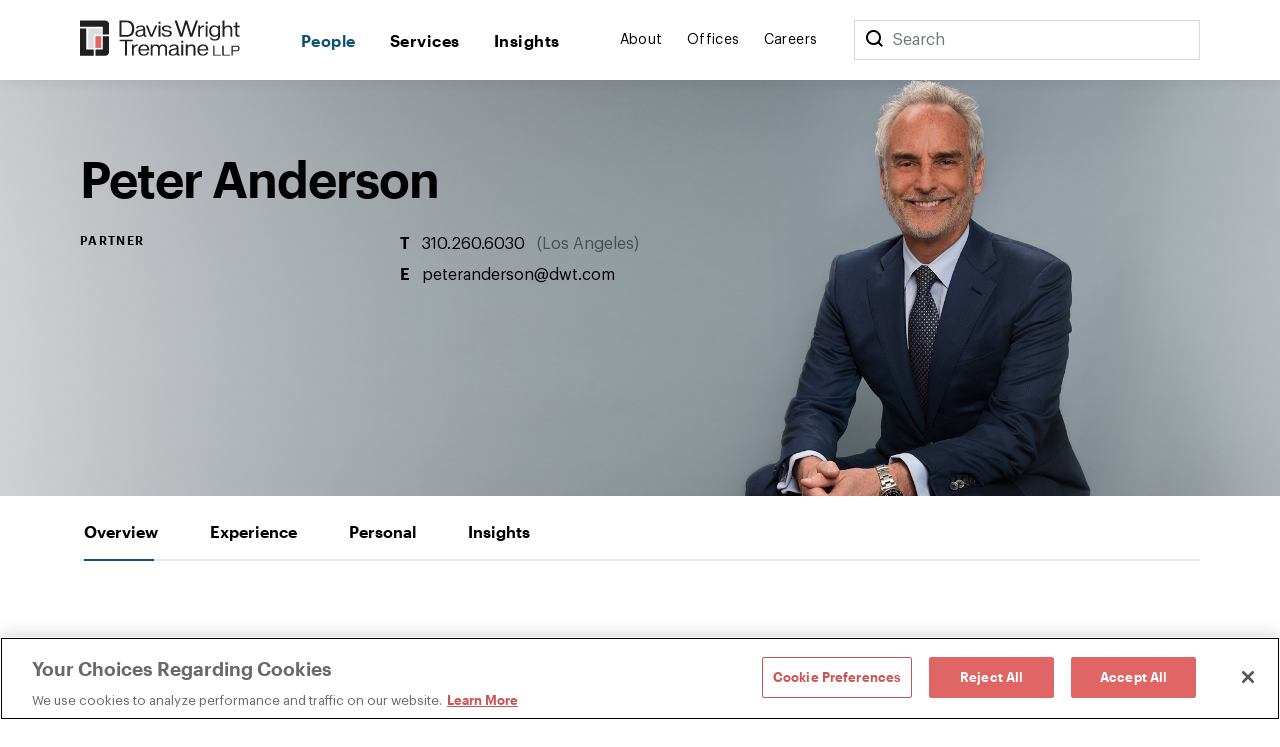

--- FILE ---
content_type: text/html; charset=utf-8
request_url: https://www.dwt.com/people/a/anderson-peter-j
body_size: 17042
content:



<!DOCTYPE html>
<html lang="en">
<head>
    


    <!-- OneTrust Cookies Consent Notice start -->
    <script src="https://cdn.cookielaw.org/scripttemplates/otSDKStub.js" type="text/javascript" charset="UTF-8" data-domain-script="660cb1f1-c56d-4e99-bf7e-ca4157399d16"></script>
    <script type="text/javascript" src="https://cdn.cookielaw.org/consent/660cb1f1-c56d-4e99-bf7e-ca4157399d16/OtAutoBlock.js"></script>
    <script type="text/javascript">
        function OptanonWrapper() { }
    </script>
    <!-- OneTrust Cookies Consent Notice end -->



<!-- Google Tag Manager -->
<script>
    (function (w, d, s, l, i) {
        w[l] = w[l] || []; w[l].push({
            'gtm.start':
                new Date().getTime(), event: 'gtm.js'
        }); var f = d.getElementsByTagName(s)[0],
            j = d.createElement(s), dl = l != 'dataLayer' ? '&l=' + l : ''; j.async = true; j.src =
                '//www.googletagmanager.com/gtm.js?id=' + i + dl; f.parentNode.insertBefore(j, f);
    })(window, document, 'script', 'dataLayer', 'GTM-N9K5SG');
</script>
<!-- End Google Tag Manager -->


<meta charset="utf-8" />
<meta name="viewport" content="width=device-width, initial-scale=1" />

<title>Peter Anderson | People | Davis Wright Tremaine</title>
<link rel="canonical" href="https://www.dwt.com/people/a/anderson-peter-j" />
<meta name="title" content="Peter Anderson" />
<meta name="description" content="Peter Anderson has over four decades of experience in copyright and entertainment litigation. He has represented record labels, music publishers, recording and performing artists and others in a range of intellectual property matters, including copyright infringement, breach of contract, unfair comp" />
<meta name="keywords" content=""/>

    <meta name="robots" content="INDEX, FOLLOW" />

<meta property="og:url" content="https://www.dwt.com/people/a/anderson-peter-j" />
<meta property="og:type" content="website" />
<meta property="og:title" content="Peter Anderson | People | Davis Wright Tremaine" />
<meta property="og:description" content="Peter Anderson has over four decades of experience in copyright and entertainment litigation. He has represented record labels, music publishers, recording and performing artists and others in a range of intellectual property matters, including copyright infringement, breach of contract, unfair comp" />

    <meta property="og:image" content="https://www.dwt.com/-/media/people/a/anderson-peter/andersonpeter.jpg?rev=38216cdd76df45dbb8d8043fd9bb8cae&amp;hash=1336B7EB35398B5F2E2174FEDC0D40C7" />

<meta name="twitter:card" content="summary_large_image">
<meta name="twitter:site" content="">
<meta name="twitter:title" content="Peter Anderson | People | Davis Wright Tremaine">
<meta name="twitter:description" content="Peter Anderson has over four decades of experience in copyright and entertainment litigation. He has represented record labels, music publishers, recording and performing artists and others in a range of intellectual property matters, including copyright infringement, breach of contract, unfair comp">

    <meta name="twitter:image:src" content="https://www.dwt.com/-/media/people/a/anderson-peter/andersonpeter.jpg?rev=38216cdd76df45dbb8d8043fd9bb8cae&amp;hash=1336B7EB35398B5F2E2174FEDC0D40C7">

<!-- Searchblox Section-->
<meta name="oni_name" content="Peter Anderson">

<meta name="oni_itemid" content="1214de83-cd78-4528-8b80-88c24c84668d">

    <meta name="oni_section" content="people">

    <meta name="oni_subtitle" content="Los Angeles | 310.260.6030 | peteranderson@dwt.com">

    <meta name="oni_entitytype" content="Partner">

    <meta name="oni_language" content="en" />

    <meta name="oni_attachedfilters" content="c11977149c4f4a1e8408a87e0355a982|8de26784dab243f9bf22032e26fd1026|0f0a016a89c944a895a949f0b86d7a60">


<link rel="stylesheet" href="/assets/public/main.v-23reiaqa8wsh8nuytnzisq.css">
<link rel="stylesheet" media="print" href="/assets/public/print.v-nydnpzh34qivmne8prgw.css">



<link rel="icon" href="/favicon.ico?v=2" type="image/x-icon">
<link rel="icon" sizes="128×128" href="/assets/public/images/icon-128x128.png">
<link rel="icon" sizes="192×192" href="/assets/public/images/icon-192x192.png">
<link rel="apple-touch-icon" href="/assets/public/images/icon-120x120.png">
<link rel="apple-touch-icon" sizes="120×120" href="/assets/public/images/icon-120x120.png">
<link rel="apple-touch-icon" sizes="152×152" href="/assets/public/images/icon-152x152.png">
<link rel="apple-touch-icon" sizes="180×180" href="/assets/public/images/icon-180x180.png">

</head>
<body>
    

<!-- Google Tag Manager (noscript) -->
<noscript>
    <iframe src="//www.googletagmanager.com/ns.html?id=GTM-N9K5SG" height="0" width="0" style="display:none;visibility:hidden"></iframe>
</noscript>
<!-- End Google Tag Manager (noscript) -->


    <div class="app" id="app" style="height:100%">
        <!--stopindex-->
<div role="navigation" aria-labelledby="skip-to"><a class="visually-hidden" href="#main-content" id="skip-to" tabindex="1">Skip to content</a></div>
<div is="navbar" inline-template="inline-template">
    <div class="navbar__wrapper">
        <header class="navbar navbar--fixed">
            
<!--stopindex-->
<!--startindex-->
            <div class="navbar__container container">
                <div class="navbar__left">
                    <a class="navbar__brand" href="/" aria-label="Davis Wright Tremaine LLP">
                        <img class="navbar__brand-image" src="/-/media/images/build/logo.svg?rev=a642d49ff7094638a577a6aaff14581c&amp;hash=35ACD3255249F39EBD0AFFB8134EB7F2" alt="DWT logo" />
                    </a>
                </div>
                <div role="navigation" aria-label="main" class="navbar__center">
                    <div class="navbar__links">
                            <a class="navbar__link navbar__link--primary" href="/people" target="" v-bind:class="primaryLinkClasses('/people')">
                                People
                            </a>
                            <a class="navbar__link navbar__link--primary" href="/expertise" target="" v-bind:class="primaryLinkClasses('/expertise')">
                                Services
                            </a>
                            <a class="navbar__link navbar__link--primary" href="/insights" target="" v-bind:class="primaryLinkClasses('/insights')">
                                Insights
                            </a>
                    </div>
                </div>
                <div role="navigation" aria-label="main" class="navbar__right">
                    <div class="navbar__links">
                            <a class="navbar__link navbar__link--secondary" href="/about" target="" v-bind:class="primaryLinkClasses('/about')">
                                About
                            </a>
                            <a class="navbar__link navbar__link--secondary" href="/offices" target="" v-bind:class="primaryLinkClasses('/offices')">
                                Offices
                            </a>
                            <a class="navbar__link navbar__link--secondary" href="/careers" target="" v-bind:class="primaryLinkClasses('/careers')">
                                Careers
                            </a>
                    </div>
                    <div class="navbar-search">
                        <div class="navbar-search__container">
                            <button class="navbar__link--secondary" aria-label="Search">
                                <span class="navbar__icon icon icon__search navbar__icon__search" v-on:click="search()"></span>
                            </button>
                            <form class="searchbar navbar-search__searchbar" v-on:submit.prevent="search()">
                                <div class="searchbar__left">
                                    <label class="visually-hidden" for="searchbar">Search</label>
                                    <input id="searchbar" class="searchbar__input" v-model="query" type="search" ref="searchInput" />
                                    <span class="searchbar__placeholder" v-if="query.length === 0">Search</span>
                                </div>
                            </form>
                        </div>
                    </div>
                    <div class="navbar__menu">
                        <button class="navbar__menu-button" v-bind:aria-expanded="isMenuOpen ? 'true' : 'false'" aria-label="Toggle Menu" v-on:click="toggleMenu()">
                            <span class="navbar__icon icon" v-bind:class="menuIconClasses"></span>
                        </button>
                    </div>
                </div>
            </div>
        </header>
        <div class="menu menu--navbar-above" v-cloak="v-cloak" v-bind:class="menuClasses" v-tabbable="isMenuOpen">
            <div class="menu__content">
                <div class="menu__links menu__links--primary">
                        <div class="menu__link-item menu__link-item--primary">
                            <a class="menu__link menu__link--primary" href="/people" target="">
                                People
                            </a>
                        </div>
                        <div class="menu__link-item menu__link-item--primary">
                            <a class="menu__link menu__link--primary" href="/expertise" target="">
                                Services
                            </a>
                        </div>
                        <div class="menu__link-item menu__link-item--primary">
                            <a class="menu__link menu__link--primary" href="/insights" target="">
                                Insights
                            </a>
                        </div>
                </div>
                <div class="menu__links menu__links--secondary">
                        <div class="menu__link-item menu__link-item--secondary">
                            <a class="menu__link menu__link--secondary" href="/about" target="">
                                About
                            </a>
                        </div>
                        <div class="menu__link-item menu__link-item--secondary">
                            <a class="menu__link menu__link--secondary" href="/offices" target="">
                                Offices
                            </a>
                        </div>
                        <div class="menu__link-item menu__link-item--secondary">
                            <a class="menu__link menu__link--secondary" href="/careers" target="">
                                Careers
                            </a>
                        </div>
                </div>
                <div class="menu__search">
                    <form class="searchbar searchbar--dark" v-on:submit.prevent="search()">
                        <div class="searchbar__left">
                            <label class="visually-hidden" for="menu-search">Menu Search</label>
                            <input id="menu-search" class="searchbar__input" v-model="query" type="search" />
                            <span class="searchbar__placeholder" v-if="query.length === 0">Search</span>
                        </div>
                        <div class="searchbar__right">
                            <button aria-label="Perform Search" class="searchbar__button">
                                <span aria-hidden="true" class="searchbar__icon icon icon__search"></span>
                                <span class="visually-hidden"> Perform Search </span>
                            </button>
                        </div>
                    </form>
                </div>
            </div>
        </div>
        <div class="search" v-bind:class="searchClasses" v-tabbable="isSearchOpen"></div>
    </div>
</div>
<!--startindex-->
<div id="main-content"></div>

        <div role="main" class="">
            <div class="navbar__page" v-tabbable="!isAnyMenuOpen">
    <section class="bio-hero bio-hero--dark-theme">
            <div class="bio-hero__image" style="background-image: url('/-/media/people/a/anderson-peter/andersonpeter.jpg?rev=38216cdd76df45dbb8d8043fd9bb8cae&amp;hash=1336B7EB35398B5F2E2174FEDC0D40C7'">
                <span class="visually-hidden">Desktop Image: Anderson</span>
            </div>
                    <div class="bio-hero__mobile-image" style="background-image: url('/-/media/people/a/anderson-peter/andersonpeter_mobile.png?rev=5145a9587d88454db5ea6940aa98bbb1&amp;hash=7804571E6C862C2E642FF7F8549FDFF3'">
                <span class="visually-hidden">Mobile Image: Anderson</span>
            </div>
        <div class="bio-hero__container">
            <div class="bio-hero__top-right"></div>
            <div class="bio-hero__left-bottom">

                    <h1 class="bio-hero__name">Peter Anderson</h1>
                                                <div class="bio-hero__details">
                        <div class="bio-hero__section bio-hero__detail">
                                <h2 class="bio-hero__level">Partner</h2>
                                                    </div>
                                            <div class="bio-hero__section bio-hero__detail">
                            <div class="bio-hero__contact-list">
                                    <div class="bio-hero__contact-item">
                                        <a class="bio-hero__contact" href="tel:310.260.6030">
                                            <span class="bio-hero__prefix">T</span>
                                            <span class="bio-hero__primary">310.260.6030</span>
                                        </a>
                                            <a href="/offices/los-angeles" class="bio-hero__secondary">Los Angeles</a>
                                    </div>
                                                                                                                                    <div class="bio-hero__contact-item">
                                        <div is="email-disclaimer-cta" inline-template="inline-template" v-bind:email="'peteranderson@dwt.com'">
                                            <button class="bio-hero__contact" v-on:click="toggleModal">
                                                <span class="bio-hero__prefix">E</span>
                                                <span class="bio-hero__primary">peteranderson@dwt.com</span>
                                            </button>
                                        </div>
                                    </div>
                            </div>
                            <div class="bio-hero__social-links">
                                                                                                                            </div>
                        </div>
                </div>
            </div>
        </div>
    </section>
    <div is="bio-detail" inline-template="inline-template" tabs="[{&quot;index&quot;:0,&quot;label&quot;:&quot;Overview&quot;,&quot;key&quot;:&quot;overview&quot;,&quot;TabsCount&quot;:4},{&quot;index&quot;:1,&quot;label&quot;:&quot;Experience&quot;,&quot;key&quot;:&quot;experience&quot;,&quot;TabsCount&quot;:4},{&quot;index&quot;:2,&quot;label&quot;:&quot;Personal&quot;,&quot;key&quot;:&quot;personal&quot;,&quot;TabsCount&quot;:4},{&quot;index&quot;:3,&quot;label&quot;:&quot;Insights&quot;,&quot;key&quot;:&quot;insights&quot;,&quot;TabsCount&quot;:4}]" bio="">
        <div>
    <div class="tabs">
        <div class="tabs__waypoint" v-bind:class="{'tabs__waypoint--sticky': isStuck}"></div>
        <div class="tabs__container" v-bind:class="{'tabs__container--sticky': isStuck, 'tabs--hide': !navbarState, 'tabs__container--hide': isAnyMenuOpen}">
            <div class="tabs__container__menu">
                  
                <ul class="tabs__container__menu__tab-list" role="tablist">            
<li class="tabs__container__menu__tab" v-bind:class="tabClasses('overview')"  v-on:click="setTabAndRoute('overview','0')">
    <button 
            v-bind:aria-selected="activeTabKey === 'overview' ? 'true' : 'false'"
            id="overview-tab"
            role="tab"
            aria-posinset="0"
            aria-setsize="4"
            aria-label="Overview"
            aria-controls="overview-tabpanel"
            ref="button-overview">
        <h2>
            Overview
        </h2>
    </button>
</li><li class="tabs__container__menu__tab" v-bind:class="tabClasses('experience')"  v-on:click="setTabAndRoute('experience','1')">
    <button 
            v-bind:aria-selected="activeTabKey === 'experience' ? 'true' : 'false'"
            id="experience-tab"
            role="tab"
            aria-posinset="1"
            aria-setsize="4"
            aria-label="Experience"
            aria-controls="experience-tabpanel"
            ref="button-experience">
        <h2>
            Experience
        </h2>
    </button>
</li><li class="tabs__container__menu__tab" v-bind:class="tabClasses('personal')"  v-on:click="setTabAndRoute('personal','2')">
    <button 
            v-bind:aria-selected="activeTabKey === 'personal' ? 'true' : 'false'"
            id="personal-tab"
            role="tab"
            aria-posinset="2"
            aria-setsize="4"
            aria-label="Personal"
            aria-controls="personal-tabpanel"
            ref="button-personal">
        <h2>
            Personal
        </h2>
    </button>
</li><li class="tabs__container__menu__tab" v-bind:class="tabClasses('insights')"  v-on:click="setTabAndRoute('insights','3')">
    <button 
            v-bind:aria-selected="activeTabKey === 'insights' ? 'true' : 'false'"
            id="insights-tab"
            role="tab"
            aria-posinset="3"
            aria-setsize="4"
            aria-label="Insights"
            aria-controls="insights-tabpanel"
            ref="button-insights">
        <h2>
            Insights
        </h2>
    </button>
</li>                
                <div class="tabs__filler">&nbsp;</div>
                <hr class="tabs__container__underline" ref="underline" v-bind:style="underlineStyle" />                
                </ul>
            </div>
        </div>
    </div>
            <div class="container">
                    <div class="tab-content"
                         v-bind:class="{'tab-content--active': isActiveTab('overview')}"
                         v-tabbable="isActiveTab('overview')" role="tabpanel" tabindex="0" id="overview-tabpanel" aria-labelledby="overview-tab">
                        <div class="section">
                            <div class="section__aside">
                                <div class="link-list">
                                    <div class="link-list__links">
                                        <a class="link link--has-icon icon icon__download" target="_blank" href="/people/a/anderson-peter-j?format=vcard">
                                            Download vCard
                                        </a>
                                        <a class="link link--has-icon icon icon__download" target="_blank" href="https://1npdf11.onenorth.com/pdfrenderer.svc/v1/ABCpdf11/GetRenderedPdfByUrl/Anderson Peter J.pdf?url=https://www.dwt.com/people/a/anderson-peter-j?format=pdf&amp;attachment=false">
                                            Download bio
                                        </a>
                                        <a href="#print" class="link link--has-icon icon icon__print" onclick="window.print()">
                                            Print this page
                                        </a>
    <div is="share" inline-template="inline-template">
        <div class="share-links">
            <span class="icon icon__share">Share</span>
            <div class="share-links__links">
                    <a class="share-links__links__link icon" v-bind:class="'icon__twitter'" href="https://twitter.com/intent/tweet?url=Peter+Anderson&amp;text=https%3a%2f%2fwww.dwt.com%2fpeople%2fa%2fanderson-peter-j" target="_blank" aria-label="Click to share URL on Twitter."></a>
                                    <a class="share-links__links__link icon" v-bind:class="'icon__facebook'" href="https://www.facebook.com/sharer/sharer.php?u=https%3a%2f%2fwww.dwt.com%2fpeople%2fa%2fanderson-peter-j" target="_blank" aria-label="Click to share URL on Facebook."></a>
                                    <a class="share-links__links__link icon" v-bind:class="'icon__linkedin'" href="https://www.linkedin.com/shareArticle?mini=true&amp;url=https%3a%2f%2fwww.dwt.com%2fpeople%2fa%2fanderson-peter-j&amp;title=Peter+Anderson" target="_blank" aria-label="Click to share URL on LinkedIn."></a>
            </div>
        </div>
    </div>
                                    </div>
                                </div>
                                                                                            </div>
                            <div class="section__main">
                                <div class="rich-text">
                                    Peter Anderson has over four decades of experience in copyright and entertainment litigation. He has represented record labels, music publishers, recording and performing artists and others in a range of intellectual property matters, including copyright infringement, breach of contract, unfair competition, and trademark matters, in trial and appellate courts, including the U.S. Supreme Court.
                                </div>
                            </div>
                        </div>
                    </div>
                    <div class="tab-content" v-bind:class="{'tab-content--active': isActiveTab('experience')}" v-tabbable="isActiveTab('experience')">
        
    <section class="section section--component">
        <div is="experience-section-paginated"
             v-bind:initial-state="{&quot;response&quot;:{&quot;results&quot;:[{&quot;Name&quot;:&quot;Woodland v. Hill&quot;,&quot;Abstract&quot;:&quot;Lead counsel for the defendant, Lil Nas X, in a copyright action involving photographs posted on social media, obtaining the Rule 12(b)(6) dismissal of the action. (C.D. Cal., appeal filed)&quot;,&quot;IsPrior&quot;:false,&quot;MoreLink&quot;:null,&quot;ModalButton&quot;:null,&quot;HasModal&quot;:false,&quot;HasLink&quot;:false},{&quot;Name&quot;:&quot;Peretti v. Authentic Brands Group LLC&quot;,&quot;Abstract&quot;:&quot;Lead counsel for the defendants in a declaratory relief action as to the validity of a claimed 17 U.S.C. Section 203 statutory termination of rights to the musical work, \&quot;Can&#39;t Help Falling in Love,\&quot; obtaining District Court&#39;s ruling claimed statutory termination was invalid, affirmed on appeal. 33 F.4th 131 (2d Cir. 2022).&quot;,&quot;IsPrior&quot;:false,&quot;MoreLink&quot;:null,&quot;ModalButton&quot;:null,&quot;HasModal&quot;:false,&quot;HasLink&quot;:false},{&quot;Name&quot;:&quot;Brophy v. Almanzar&quot;,&quot;Abstract&quot;:&quot;Lead trial counsel for Cardi B and others, in an action for alleged appropriation of likeness and related claims, obtaining jury verdict in defendants&#39; favor. (C.D. Cal. 2022)&quot;,&quot;IsPrior&quot;:false,&quot;MoreLink&quot;:null,&quot;ModalButton&quot;:null,&quot;HasModal&quot;:false,&quot;HasLink&quot;:false},{&quot;Name&quot;:&quot;Skidmore v. Led Zeppelin&quot;,&quot;Abstract&quot;:&quot;Lead counsel for the defendants in a copyright infringement case involving \&quot;Stairway to Heaven,\&quot; including the successful transfer of that action to the Central District of California from the Eastern District of Pennsylvania, lead counsel at trial in June 2016, obtaining a jury verdict of non-infringement, and lead counsel on appeal resulting in the en banc decision affirming the judgment, Skidmore v. Led Zeppelin, 952 F.3d 1051 (9th Cir. 2020) (en banc).&quot;,&quot;IsPrior&quot;:false,&quot;MoreLink&quot;:null,&quot;ModalButton&quot;:null,&quot;HasModal&quot;:false,&quot;HasLink&quot;:false},{&quot;Name&quot;:&quot;Smith v. The Weeknd et al.&quot;,&quot;Abstract&quot;:&quot;Represented The Weeknd, Max Martin, Universal Music Publishing, Inc., Warner Chappell Music, Inc., and other defendants, on a claim that the Weeknd&#39;s \&quot;A Lonely Night\&quot; infringes the plaintiffs&#39; copyright. In July 2020, the court granted the defendants&#39; motion for summary judgment (C.D. Cal. 2020) and in October 2021 the court of appeals affirmed that ruling.&amp;nbsp;&lt;em&gt;Smith v. Weeknd&lt;/em&gt;, No. CV 19-2507 PA (MRWX), 2020 WL 4932074 (C.D. Cal. July 22, 2020),&amp;nbsp;&lt;em&gt;aff&#39;d sub nom. Clover v. Tesfaye&lt;/em&gt;, No. 20-55861, 2021 WL 4705512 (9th Cir. Oct. 8, 2021).&quot;,&quot;IsPrior&quot;:false,&quot;MoreLink&quot;:null,&quot;ModalButton&quot;:null,&quot;HasModal&quot;:false,&quot;HasLink&quot;:false}],&quot;hasMore&quot;:true},&quot;filters&quot;:{&quot;entity&quot;:{&quot;label&quot;:&quot;entity&quot;,&quot;value&quot;:&quot;1214de83cd7845288b8088c24c84668d&quot;},&quot;bio&quot;:{&quot;label&quot;:&quot;bio&quot;,&quot;value&quot;:&quot;d8661df3149942458b9fa1d20c2e8346&quot;},&quot;take&quot;:{&quot;label&quot;:&quot;take&quot;,&quot;value&quot;:5}}}"
             v-bind:use-query-string="false"
             inline-template="inline-template">
            <div class="experience">
                <div class="experience__items">
                    <experience-item v-for="(experience, index) in results"
                                     v-bind:experience="experience"
                                     v-bind:key="'ExperienceSearchResult-' + index">
                    </experience-item>
                </div>
                    <div class="experience__prior-footnote">
                        *Denotes an attorney's experience prior to joining Davis Wright Tremaine
                    </div>
                <div class="button__container" v-show="hasMore">
                    <button class="button" v-on:click="loadMore">
                        <span>See More</span>
                    </button>
                </div>
                <div class="search-loader" v-bind:class="{'search-loader__show': isSearching }" aria-live="polite">
                    <div class="search-loader__spinner"></div>
                    <span class="visually-hidden">Searching...</span>
                </div>
            </div>
        </div>
    </section>
    </div>

                    <div class="tab-content"
                         v-bind:class="{'tab-content--active': isActiveTab('personal')}"
                         v-tabbable="isActiveTab('personal')" role="tabpanel" tabindex="0" id="personal-tabpanel" aria-labelledby="personal-tab">
                            <section class="section section--border-top">
                                <div is="show-more-all"
     v-bind:show-more-count="5"
     v-bind:total-count="6"
     v-bind:initial-count="5"
     inline-template="inline-template">
    <div class="rte-list rte-list--awards">
            <h3 class="rte-list__title">Admitted to Practice</h3>
                    <ul class="rte-list__items">
                    <li class="rte-list__item" v-show="shouldShow(0)">
                        <div class="rte-list__content ">California, 1979</div>
                    </li>
                    <li class="rte-list__item" v-show="shouldShow(1)">
                        <div class="rte-list__content ">U.S. Supreme Court</div>
                    </li>
                    <li class="rte-list__item" v-show="shouldShow(2)">
                        <div class="rte-list__content ">U.S. Court of Appeals, 9th Circuit</div>
                    </li>
                    <li class="rte-list__item" v-show="shouldShow(3)">
                        <div class="rte-list__content ">U.S. Court of Appeals, 2nd Circuit</div>
                    </li>
                    <li class="rte-list__item" v-show="shouldShow(4)">
                        <div class="rte-list__content ">U.S. District Court, Central District of California</div>
                    </li>
                    <li class="rte-list__item" v-show="shouldShow(5)">
                        <div class="rte-list__content ">U.S. District Court, Southern District of California</div>
                    </li>
                <li class="rte-list__more" v-on:click="showMore" v-show="hasMore">
                    <button class="button">
                        <span v-if="state === states.initial">See More</span>
                        <span v-if="state === states.loadedMore">See All</span>
                    </button>
                </li>
            </ul>
    </div>
</div>
                            </section>
                            <section class="section section--border-top">
                                <div is="show-more-all"
     v-bind:show-more-count="5"
     v-bind:total-count="2"
     v-bind:initial-count="5"
     inline-template="inline-template">
    <div class="rte-list rte-list--awards">
            <h3 class="rte-list__title">Education</h3>
                    <ul class="rte-list__items">
                    <li class="rte-list__item" v-show="shouldShow(0)">
                        <div class="rte-list__content rich-text--smaller rich-text__list-padding">J.D., University of California, Los Angeles School of Law, 1979 <UL>
<LI>UCLA Law Review</LI>
<LI>Executive Editor, UCLA-Alaska Law Review</LI></UL></div>
                    </li>
                    <li class="rte-list__item" v-show="shouldShow(1)">
                        <div class="rte-list__content rich-text--smaller rich-text__list-padding">B.A., Anthropology and B.A., Economics, University of California, Los Angeles, 1976, magna cum laude</div>
                    </li>
                <li class="rte-list__more" v-on:click="showMore" v-show="hasMore">
                    <button class="button">
                        <span v-if="state === states.initial">See More</span>
                        <span v-if="state === states.loadedMore">See All</span>
                    </button>
                </li>
            </ul>
    </div>
</div>
                            </section>
                            <section class="section section--border-top">
                                <div is="show-more-all"
     v-bind:show-more-count="1"
     v-bind:total-count="1"
     v-bind:initial-count="1"
     inline-template="inline-template">
    <div class="rte-list rte-list--awards">
            <h3 class="rte-list__title">Memberships & Affiliations</h3>
                    <ul class="rte-list__items">
                    <li class="rte-list__item" v-show="shouldShow(0)">
                        <div class="rte-list__content "><ul>
    <li>Los Angeles Copyright Society, Trustee 2021-2022</li>
</ul></div>
                    </li>
                <li class="rte-list__more" v-on:click="showMore" v-show="hasMore">
                    <button class="button">
                        <span v-if="state === states.initial">See More</span>
                        <span v-if="state === states.loadedMore">See All</span>
                    </button>
                </li>
            </ul>
    </div>
</div>
                            </section>
                            <section class="section section--border-top">
                                <div is="show-more-all"
     v-bind:show-more-count="1"
     v-bind:total-count="1"
     v-bind:initial-count="1"
     inline-template="inline-template">
    <div class="rte-list rte-list--awards">
            <h3 class="rte-list__title">Professional Recognition</h3>
                    <ul class="rte-list__items">
                    <li class="rte-list__item" v-show="shouldShow(0)">
                        <div class="rte-list__content "><ul>
    <li>Named one of "America's Leading Lawyers for Business" by Chambers USA in Media &amp; Entertainment: Litigation Law (California), 2021-2025; in&nbsp;Intellectual Property: Trademark, Copyright &amp; Trade Secrets (California), 2025</li>
    <li>Named as one of the "Best Lawyers in America" by Best Lawyers in Entertainment Law - Music, 2024-present; in Litigation - Intellectual Property, 2025-present; in Media Law, 2025-present</li>
    <li>Selected to "Southern California Super Lawyers," Thomson Reuters, 2006-2025</li>
    <li>Named as one of "US City Elite" by Legal 500 in Media and Entertainment (Los Angeles), 2026</li>
    <li>Named to "Music Power Lawyers" by The Hollywood Reporter, 2025</li>
    <li>Named to Variety's "Music Legal Elite," 2024-2025</li>
    <li>Selected to "IP Stars" in Copyright (California) by Managing IP, 2021, 2025</li>
    <li>Named to Billboard's "Power 100" list of top persons in music industry, 2023</li>
    <li>Named one of the "Top Music Lawyers," Billboard, 2019-present</li>
    <li>Named as one of "500 Leading Global Entertainment, Sports &amp; Media Lawyers" by Lawdragon, 2025</li>
    <li>Selected to "IP STARS" in Copyright (National and California), Managing IP, 2021</li>
    <li>Named an "MVP of the Year" in Media &amp; Entertainment, Law360, 2020</li>
    <li>Recognized as a "Trailblazer" in Intellectual Property, National Law Journal, 2020</li>
    <li>Named one of the "Top Intellectual Property Attorneys in California" Los Angeles Daily Journal, 2017</li>
    <li>Awarded AV rating by the Martindale-Hubbell Law Directory, 1996-present</li>
</ul></div>
                    </li>
                <li class="rte-list__more" v-on:click="showMore" v-show="hasMore">
                    <button class="button">
                        <span v-if="state === states.initial">See More</span>
                        <span v-if="state === states.loadedMore">See All</span>
                    </button>
                </li>
            </ul>
    </div>
</div>
                            </section>
                    </div>
                    <div class="tab-content" 
         v-bind:class="{'tab-content--active': isActiveTab('insights')}" 
         v-tabbable="isActiveTab('insights')" role="tabpanel" tabindex="0" id="insights-tabpanel" aria-labelledby="insights-tab">

        

        <section class="section">
            <div class="section__single-column-inner">
                    <div is="insights-search"
         inline-template="inline-template"
         v-bind:initial-state="{&quot;filters&quot;:{&quot;professional&quot;:{&quot;label&quot;:&quot;professional&quot;,&quot;value&quot;:&quot;1214de83cd7845288b8088c24c84668d&quot;},&quot;searchtype&quot;:{&quot;label&quot;:&quot;searchtype&quot;,&quot;value&quot;:&quot;14&quot;},&quot;take&quot;:{&quot;label&quot;:&quot;take&quot;,&quot;value&quot;:12}},&quot;response&quot;:{&quot;hasMore&quot;:true,&quot;results&quot;:[{&quot;link&quot;:{&quot;Url&quot;:&quot;https://www.billboard.com/pro/cher-sonny-bono-widow-pay-legal-bill-royalties-lawsuit/&quot;,&quot;Label&quot;:&quot;Read More&quot;,&quot;TargetOverride&quot;:&quot;&quot;,&quot;Class&quot;:&quot;&quot;,&quot;AriaLabel&quot;:&quot;&quot;,&quot;HasLink&quot;:true,&quot;Target&quot;:&quot;_blank&quot;},&quot;image&quot;:{&quot;AltText&quot;:null,&quot;Url&quot;:null,&quot;IsIcon&quot;:false,&quot;HasImage&quot;:false},&quot;imageWide&quot;:{&quot;AltText&quot;:null,&quot;Url&quot;:null,&quot;IsIcon&quot;:false,&quot;HasImage&quot;:false},&quot;title&quot;:&quot;Quoted in \&quot;Cher Wants Sonny Bono&#39;s Widow to Cover Her $1 Million Legal Bill: &#39;Perfectly Justified&#39;,\&quot; Billboard.com&quot;,&quot;abstractText&quot;:null,&quot;type&quot;:&quot;News&quot;,&quot;category&quot;:&quot;&quot;,&quot;date&quot;:&quot;01.13.26&quot;,&quot;icon&quot;:{&quot;AltText&quot;:&quot;Publications&quot;,&quot;Url&quot;:&quot;/-/media/images/refreshassets/publicationtypes/publication.png?rev=d5e3d31a0c374a3a8826b6294430d82f&amp;hash=330FEBC3529D8757BBC9F1671FFD5EDD&quot;,&quot;IsIcon&quot;:false,&quot;HasImage&quot;:true},&quot;colorTheme&quot;:&quot;theme-navy&quot;,&quot;isBar&quot;:false,&quot;ModalButton&quot;:null,&quot;HasModal&quot;:false,&quot;HasLink&quot;:true,&quot;isExternal&quot;:true,&quot;hasContent&quot;:true,&quot;imageCssClass&quot;:&quot;component-card__icon component-card__icon--cover&quot;,&quot;displayImage&quot;:{&quot;AltText&quot;:&quot;Publications&quot;,&quot;Url&quot;:&quot;/-/media/images/refreshassets/publicationtypes/publication.png?rev=d5e3d31a0c374a3a8826b6294430d82f&amp;hash=330FEBC3529D8757BBC9F1671FFD5EDD&quot;,&quot;IsIcon&quot;:false,&quot;HasImage&quot;:true}},{&quot;link&quot;:{&quot;Url&quot;:&quot;https://www.hollywoodreporter.com/lists/hollywoods-top-legal-troubleshooters-2025/&quot;,&quot;Label&quot;:&quot;Read More&quot;,&quot;TargetOverride&quot;:&quot;&quot;,&quot;Class&quot;:&quot;&quot;,&quot;AriaLabel&quot;:&quot;&quot;,&quot;HasLink&quot;:true,&quot;Target&quot;:&quot;_blank&quot;},&quot;image&quot;:{&quot;AltText&quot;:null,&quot;Url&quot;:null,&quot;IsIcon&quot;:false,&quot;HasImage&quot;:false},&quot;imageWide&quot;:{&quot;AltText&quot;:null,&quot;Url&quot;:null,&quot;IsIcon&quot;:false,&quot;HasImage&quot;:false},&quot;title&quot;:&quot;Named to \&quot;Hollywood&#39;s Top Legal Troubleshooters,\&quot; The Hollywood Reporter&quot;,&quot;abstractText&quot;:null,&quot;type&quot;:&quot;News&quot;,&quot;category&quot;:&quot;&quot;,&quot;date&quot;:&quot;11.21.25&quot;,&quot;icon&quot;:{&quot;AltText&quot;:&quot;Publications&quot;,&quot;Url&quot;:&quot;/-/media/images/refreshassets/publicationtypes/publication.png?rev=d5e3d31a0c374a3a8826b6294430d82f&amp;hash=330FEBC3529D8757BBC9F1671FFD5EDD&quot;,&quot;IsIcon&quot;:false,&quot;HasImage&quot;:true},&quot;colorTheme&quot;:&quot;theme-navy&quot;,&quot;isBar&quot;:false,&quot;ModalButton&quot;:null,&quot;HasModal&quot;:false,&quot;HasLink&quot;:true,&quot;isExternal&quot;:true,&quot;hasContent&quot;:true,&quot;imageCssClass&quot;:&quot;component-card__icon component-card__icon--cover&quot;,&quot;displayImage&quot;:{&quot;AltText&quot;:&quot;Publications&quot;,&quot;Url&quot;:&quot;/-/media/images/refreshassets/publicationtypes/publication.png?rev=d5e3d31a0c374a3a8826b6294430d82f&amp;hash=330FEBC3529D8757BBC9F1671FFD5EDD&quot;,&quot;IsIcon&quot;:false,&quot;HasImage&quot;:true}},{&quot;link&quot;:{&quot;Url&quot;:&quot;https://www.hollywoodreporter.com/music/music-features/top-music-lawyers-2025-1236388837/#:~:text=Nicks%20and%20Haim.%E2%80%9D-,Peter%20Anderson,-DAVIS%20WRIGHT%20TREMAINE&quot;,&quot;Label&quot;:&quot;Read More&quot;,&quot;TargetOverride&quot;:&quot;&quot;,&quot;Class&quot;:&quot;&quot;,&quot;AriaLabel&quot;:&quot;&quot;,&quot;HasLink&quot;:true,&quot;Target&quot;:&quot;_blank&quot;},&quot;image&quot;:{&quot;AltText&quot;:null,&quot;Url&quot;:null,&quot;IsIcon&quot;:false,&quot;HasImage&quot;:false},&quot;imageWide&quot;:{&quot;AltText&quot;:null,&quot;Url&quot;:null,&quot;IsIcon&quot;:false,&quot;HasImage&quot;:false},&quot;title&quot;:&quot;Mentioned in \&quot;Behind the Music? These 57 Top Power Lawyers,\&quot; The Hollywood Reporter&quot;,&quot;abstractText&quot;:null,&quot;type&quot;:&quot;News&quot;,&quot;category&quot;:&quot;&quot;,&quot;date&quot;:&quot;10.01.25&quot;,&quot;icon&quot;:{&quot;AltText&quot;:&quot;Publications&quot;,&quot;Url&quot;:&quot;/-/media/images/refreshassets/publicationtypes/publication.png?rev=d5e3d31a0c374a3a8826b6294430d82f&amp;hash=330FEBC3529D8757BBC9F1671FFD5EDD&quot;,&quot;IsIcon&quot;:false,&quot;HasImage&quot;:true},&quot;colorTheme&quot;:&quot;theme-navy&quot;,&quot;isBar&quot;:false,&quot;ModalButton&quot;:null,&quot;HasModal&quot;:false,&quot;HasLink&quot;:true,&quot;isExternal&quot;:true,&quot;hasContent&quot;:true,&quot;imageCssClass&quot;:&quot;component-card__icon component-card__icon--cover&quot;,&quot;displayImage&quot;:{&quot;AltText&quot;:&quot;Publications&quot;,&quot;Url&quot;:&quot;/-/media/images/refreshassets/publicationtypes/publication.png?rev=d5e3d31a0c374a3a8826b6294430d82f&amp;hash=330FEBC3529D8757BBC9F1671FFD5EDD&quot;,&quot;IsIcon&quot;:false,&quot;HasImage&quot;:true}},{&quot;link&quot;:{&quot;Url&quot;:&quot;https://www.law.com/litigationdaily/2025/09/05/litigator-of-the-week-runners-up-and-shout-outs/&quot;,&quot;Label&quot;:&quot;Read More&quot;,&quot;TargetOverride&quot;:&quot;&quot;,&quot;Class&quot;:&quot;&quot;,&quot;AriaLabel&quot;:&quot;&quot;,&quot;HasLink&quot;:true,&quot;Target&quot;:&quot;_blank&quot;},&quot;image&quot;:{&quot;AltText&quot;:null,&quot;Url&quot;:null,&quot;IsIcon&quot;:false,&quot;HasImage&quot;:false},&quot;imageWide&quot;:{&quot;AltText&quot;:null,&quot;Url&quot;:null,&quot;IsIcon&quot;:false,&quot;HasImage&quot;:false},&quot;title&quot;:&quot;\&quot;Litigator of the Week Runners-Up and Shout-Outs,\&quot; The Am Law Litigation Daily&quot;,&quot;abstractText&quot;:null,&quot;type&quot;:&quot;News&quot;,&quot;category&quot;:&quot;&quot;,&quot;date&quot;:&quot;09.05.25&quot;,&quot;icon&quot;:{&quot;AltText&quot;:&quot;Publications&quot;,&quot;Url&quot;:&quot;/-/media/images/refreshassets/publicationtypes/publication.png?rev=d5e3d31a0c374a3a8826b6294430d82f&amp;hash=330FEBC3529D8757BBC9F1671FFD5EDD&quot;,&quot;IsIcon&quot;:false,&quot;HasImage&quot;:true},&quot;colorTheme&quot;:&quot;theme-navy&quot;,&quot;isBar&quot;:false,&quot;ModalButton&quot;:null,&quot;HasModal&quot;:false,&quot;HasLink&quot;:true,&quot;isExternal&quot;:true,&quot;hasContent&quot;:true,&quot;imageCssClass&quot;:&quot;component-card__icon component-card__icon--cover&quot;,&quot;displayImage&quot;:{&quot;AltText&quot;:&quot;Publications&quot;,&quot;Url&quot;:&quot;/-/media/images/refreshassets/publicationtypes/publication.png?rev=d5e3d31a0c374a3a8826b6294430d82f&amp;hash=330FEBC3529D8757BBC9F1671FFD5EDD&quot;,&quot;IsIcon&quot;:false,&quot;HasImage&quot;:true}},{&quot;link&quot;:{&quot;Url&quot;:&quot;https://www.nbcnews.com/pop-culture/pop-culture-news/cardi-b-cleared-verdict-assault-allegations-civil-trial-rcna228604&quot;,&quot;Label&quot;:&quot;Read More&quot;,&quot;TargetOverride&quot;:&quot;&quot;,&quot;Class&quot;:&quot;&quot;,&quot;AriaLabel&quot;:&quot;&quot;,&quot;HasLink&quot;:true,&quot;Target&quot;:&quot;_blank&quot;},&quot;image&quot;:{&quot;AltText&quot;:null,&quot;Url&quot;:null,&quot;IsIcon&quot;:false,&quot;HasImage&quot;:false},&quot;imageWide&quot;:{&quot;AltText&quot;:null,&quot;Url&quot;:null,&quot;IsIcon&quot;:false,&quot;HasImage&quot;:false},&quot;title&quot;:&quot;Quoted in \&quot;Cardi B cleared of assault allegations in civil trial,\&quot; NBC News&quot;,&quot;abstractText&quot;:null,&quot;type&quot;:&quot;News&quot;,&quot;category&quot;:&quot;&quot;,&quot;date&quot;:&quot;09.02.25&quot;,&quot;icon&quot;:{&quot;AltText&quot;:&quot;Publications&quot;,&quot;Url&quot;:&quot;/-/media/images/refreshassets/publicationtypes/publication.png?rev=d5e3d31a0c374a3a8826b6294430d82f&amp;hash=330FEBC3529D8757BBC9F1671FFD5EDD&quot;,&quot;IsIcon&quot;:false,&quot;HasImage&quot;:true},&quot;colorTheme&quot;:&quot;theme-navy&quot;,&quot;isBar&quot;:false,&quot;ModalButton&quot;:null,&quot;HasModal&quot;:false,&quot;HasLink&quot;:true,&quot;isExternal&quot;:true,&quot;hasContent&quot;:true,&quot;imageCssClass&quot;:&quot;component-card__icon component-card__icon--cover&quot;,&quot;displayImage&quot;:{&quot;AltText&quot;:&quot;Publications&quot;,&quot;Url&quot;:&quot;/-/media/images/refreshassets/publicationtypes/publication.png?rev=d5e3d31a0c374a3a8826b6294430d82f&amp;hash=330FEBC3529D8757BBC9F1671FFD5EDD&quot;,&quot;IsIcon&quot;:false,&quot;HasImage&quot;:true}},{&quot;link&quot;:{&quot;Url&quot;:&quot;https://www.billboard.com/pro/cardi-b-wins-trial-security-guard-assault-lawsuit/&quot;,&quot;Label&quot;:&quot;Read More&quot;,&quot;TargetOverride&quot;:&quot;&quot;,&quot;Class&quot;:&quot;&quot;,&quot;AriaLabel&quot;:&quot;&quot;,&quot;HasLink&quot;:true,&quot;Target&quot;:&quot;_blank&quot;},&quot;image&quot;:{&quot;AltText&quot;:null,&quot;Url&quot;:null,&quot;IsIcon&quot;:false,&quot;HasImage&quot;:false},&quot;imageWide&quot;:{&quot;AltText&quot;:null,&quot;Url&quot;:null,&quot;IsIcon&quot;:false,&quot;HasImage&quot;:false},&quot;title&quot;:&quot;Quoted in \&quot;Cardi B Wins Assault Trial: &#39;Don&#39;t You Ever Think That You Gonna Sue Me and I&#39;m Just Gonna Settle&#39;,\&quot; Billboard Pro&quot;,&quot;abstractText&quot;:null,&quot;type&quot;:&quot;News&quot;,&quot;category&quot;:&quot;&quot;,&quot;date&quot;:&quot;9/2/2025&quot;,&quot;icon&quot;:{&quot;AltText&quot;:&quot;Publications&quot;,&quot;Url&quot;:&quot;/-/media/images/refreshassets/publicationtypes/publication.png?rev=d5e3d31a0c374a3a8826b6294430d82f&amp;hash=330FEBC3529D8757BBC9F1671FFD5EDD&quot;,&quot;IsIcon&quot;:false,&quot;HasImage&quot;:true},&quot;colorTheme&quot;:&quot;theme-navy&quot;,&quot;isBar&quot;:false,&quot;ModalButton&quot;:null,&quot;HasModal&quot;:false,&quot;HasLink&quot;:true,&quot;isExternal&quot;:true,&quot;hasContent&quot;:true,&quot;imageCssClass&quot;:&quot;component-card__icon component-card__icon--cover&quot;,&quot;displayImage&quot;:{&quot;AltText&quot;:&quot;Publications&quot;,&quot;Url&quot;:&quot;/-/media/images/refreshassets/publicationtypes/publication.png?rev=d5e3d31a0c374a3a8826b6294430d82f&amp;hash=330FEBC3529D8757BBC9F1671FFD5EDD&quot;,&quot;IsIcon&quot;:false,&quot;HasImage&quot;:true}},{&quot;link&quot;:{&quot;Url&quot;:&quot;https://www.latimes.com/entertainment-arts/story/2025-09-02/cardi-b-verdict-time&quot;,&quot;Label&quot;:&quot;Read More&quot;,&quot;TargetOverride&quot;:&quot;&quot;,&quot;Class&quot;:&quot;&quot;,&quot;AriaLabel&quot;:&quot;&quot;,&quot;HasLink&quot;:true,&quot;Target&quot;:&quot;_blank&quot;},&quot;image&quot;:{&quot;AltText&quot;:null,&quot;Url&quot;:null,&quot;IsIcon&quot;:false,&quot;HasImage&quot;:false},&quot;imageWide&quot;:{&quot;AltText&quot;:null,&quot;Url&quot;:null,&quot;IsIcon&quot;:false,&quot;HasImage&quot;:false},&quot;title&quot;:&quot;Quoted in \&quot;Cardi B wins civil assault trial brought by security guard, says she&#39;ll deny charges &#39;on my deathbed&#39;,\&quot; Los Angeles Times&quot;,&quot;abstractText&quot;:null,&quot;type&quot;:&quot;News&quot;,&quot;category&quot;:&quot;&quot;,&quot;date&quot;:&quot;09.02.25&quot;,&quot;icon&quot;:{&quot;AltText&quot;:&quot;Publications&quot;,&quot;Url&quot;:&quot;/-/media/images/refreshassets/publicationtypes/publication.png?rev=d5e3d31a0c374a3a8826b6294430d82f&amp;hash=330FEBC3529D8757BBC9F1671FFD5EDD&quot;,&quot;IsIcon&quot;:false,&quot;HasImage&quot;:true},&quot;colorTheme&quot;:&quot;theme-navy&quot;,&quot;isBar&quot;:false,&quot;ModalButton&quot;:null,&quot;HasModal&quot;:false,&quot;HasLink&quot;:true,&quot;isExternal&quot;:true,&quot;hasContent&quot;:true,&quot;imageCssClass&quot;:&quot;component-card__icon component-card__icon--cover&quot;,&quot;displayImage&quot;:{&quot;AltText&quot;:&quot;Publications&quot;,&quot;Url&quot;:&quot;/-/media/images/refreshassets/publicationtypes/publication.png?rev=d5e3d31a0c374a3a8826b6294430d82f&amp;hash=330FEBC3529D8757BBC9F1671FFD5EDD&quot;,&quot;IsIcon&quot;:false,&quot;HasImage&quot;:true}},{&quot;link&quot;:{&quot;Url&quot;:&quot;https://www.rollingstone.com/music/music-news/cardi-b-trial-closing-arguments-1235419754/&quot;,&quot;Label&quot;:&quot;Read More&quot;,&quot;TargetOverride&quot;:&quot;&quot;,&quot;Class&quot;:&quot;&quot;,&quot;AriaLabel&quot;:&quot;&quot;,&quot;HasLink&quot;:true,&quot;Target&quot;:&quot;_blank&quot;},&quot;image&quot;:{&quot;AltText&quot;:null,&quot;Url&quot;:null,&quot;IsIcon&quot;:false,&quot;HasImage&quot;:false},&quot;imageWide&quot;:{&quot;AltText&quot;:null,&quot;Url&quot;:null,&quot;IsIcon&quot;:false,&quot;HasImage&quot;:false},&quot;title&quot;:&quot;Quoted in \&quot;&#39;No Assault&#39; Cardi B Wins at Civil Assault Trial Brought by Security Guard: &#39;I&#39;m Super Completely Innocent&#39;,\&quot; RollingStone&quot;,&quot;abstractText&quot;:null,&quot;type&quot;:&quot;News&quot;,&quot;category&quot;:&quot;&quot;,&quot;date&quot;:&quot;09.02.25&quot;,&quot;icon&quot;:{&quot;AltText&quot;:&quot;Publications&quot;,&quot;Url&quot;:&quot;/-/media/images/refreshassets/publicationtypes/publication.png?rev=d5e3d31a0c374a3a8826b6294430d82f&amp;hash=330FEBC3529D8757BBC9F1671FFD5EDD&quot;,&quot;IsIcon&quot;:false,&quot;HasImage&quot;:true},&quot;colorTheme&quot;:&quot;theme-navy&quot;,&quot;isBar&quot;:false,&quot;ModalButton&quot;:null,&quot;HasModal&quot;:false,&quot;HasLink&quot;:true,&quot;isExternal&quot;:true,&quot;hasContent&quot;:true,&quot;imageCssClass&quot;:&quot;component-card__icon component-card__icon--cover&quot;,&quot;displayImage&quot;:{&quot;AltText&quot;:&quot;Publications&quot;,&quot;Url&quot;:&quot;/-/media/images/refreshassets/publicationtypes/publication.png?rev=d5e3d31a0c374a3a8826b6294430d82f&amp;hash=330FEBC3529D8757BBC9F1671FFD5EDD&quot;,&quot;IsIcon&quot;:false,&quot;HasImage&quot;:true}},{&quot;link&quot;:{&quot;Url&quot;:&quot;/about/news/2025/08/best-lawyers-recognizes-170-dwt-attorneys&quot;,&quot;Label&quot;:&quot;Read More&quot;,&quot;TargetOverride&quot;:&quot;&quot;,&quot;Class&quot;:&quot;&quot;,&quot;AriaLabel&quot;:&quot;&quot;,&quot;HasLink&quot;:true,&quot;Target&quot;:&quot;_self&quot;},&quot;image&quot;:{&quot;AltText&quot;:null,&quot;Url&quot;:null,&quot;IsIcon&quot;:false,&quot;HasImage&quot;:false},&quot;imageWide&quot;:{&quot;AltText&quot;:null,&quot;Url&quot;:null,&quot;IsIcon&quot;:false,&quot;HasImage&quot;:false},&quot;title&quot;:&quot;Best Lawyers Recognizes 170 Davis Wright Tremaine Attorneys for Industry-Leading Excellence&quot;,&quot;abstractText&quot;:null,&quot;type&quot;:&quot;News&quot;,&quot;category&quot;:&quot;&quot;,&quot;date&quot;:&quot;08.21.25&quot;,&quot;icon&quot;:{&quot;AltText&quot;:&quot;Publications&quot;,&quot;Url&quot;:&quot;/-/media/images/refreshassets/publicationtypes/publication.png?rev=d5e3d31a0c374a3a8826b6294430d82f&amp;hash=330FEBC3529D8757BBC9F1671FFD5EDD&quot;,&quot;IsIcon&quot;:false,&quot;HasImage&quot;:true},&quot;colorTheme&quot;:&quot;theme-navy&quot;,&quot;isBar&quot;:false,&quot;ModalButton&quot;:null,&quot;HasModal&quot;:false,&quot;HasLink&quot;:true,&quot;isExternal&quot;:false,&quot;hasContent&quot;:true,&quot;imageCssClass&quot;:&quot;component-card__icon component-card__icon--cover&quot;,&quot;displayImage&quot;:{&quot;AltText&quot;:&quot;Publications&quot;,&quot;Url&quot;:&quot;/-/media/images/refreshassets/publicationtypes/publication.png?rev=d5e3d31a0c374a3a8826b6294430d82f&amp;hash=330FEBC3529D8757BBC9F1671FFD5EDD&quot;,&quot;IsIcon&quot;:false,&quot;HasImage&quot;:true}},{&quot;link&quot;:{&quot;Url&quot;:&quot;/about/news/2025/06/2025-chambers&quot;,&quot;Label&quot;:&quot;Read More&quot;,&quot;TargetOverride&quot;:&quot;&quot;,&quot;Class&quot;:&quot;&quot;,&quot;AriaLabel&quot;:&quot;&quot;,&quot;HasLink&quot;:true,&quot;Target&quot;:&quot;_self&quot;},&quot;image&quot;:{&quot;AltText&quot;:null,&quot;Url&quot;:null,&quot;IsIcon&quot;:false,&quot;HasImage&quot;:false},&quot;imageWide&quot;:{&quot;AltText&quot;:null,&quot;Url&quot;:null,&quot;IsIcon&quot;:false,&quot;HasImage&quot;:false},&quot;title&quot;:&quot;Chambers USA Affirms Davis Wright Tremaine&#39;s Growing National Leadership in Key Industry Sectors&quot;,&quot;abstractText&quot;:null,&quot;type&quot;:&quot;News&quot;,&quot;category&quot;:&quot;&quot;,&quot;date&quot;:&quot;06.06.25&quot;,&quot;icon&quot;:{&quot;AltText&quot;:&quot;Publications&quot;,&quot;Url&quot;:&quot;/-/media/images/refreshassets/publicationtypes/publication.png?rev=d5e3d31a0c374a3a8826b6294430d82f&amp;hash=330FEBC3529D8757BBC9F1671FFD5EDD&quot;,&quot;IsIcon&quot;:false,&quot;HasImage&quot;:true},&quot;colorTheme&quot;:&quot;theme-navy&quot;,&quot;isBar&quot;:false,&quot;ModalButton&quot;:null,&quot;HasModal&quot;:false,&quot;HasLink&quot;:true,&quot;isExternal&quot;:false,&quot;hasContent&quot;:true,&quot;imageCssClass&quot;:&quot;component-card__icon component-card__icon--cover&quot;,&quot;displayImage&quot;:{&quot;AltText&quot;:&quot;Publications&quot;,&quot;Url&quot;:&quot;/-/media/images/refreshassets/publicationtypes/publication.png?rev=d5e3d31a0c374a3a8826b6294430d82f&amp;hash=330FEBC3529D8757BBC9F1671FFD5EDD&quot;,&quot;IsIcon&quot;:false,&quot;HasImage&quot;:true}},{&quot;link&quot;:{&quot;Url&quot;:&quot;&quot;,&quot;Label&quot;:&quot;Read More&quot;,&quot;TargetOverride&quot;:&quot;&quot;,&quot;Class&quot;:&quot;&quot;,&quot;AriaLabel&quot;:&quot;&quot;,&quot;HasLink&quot;:false,&quot;Target&quot;:&quot;&quot;},&quot;image&quot;:{&quot;AltText&quot;:null,&quot;Url&quot;:null,&quot;IsIcon&quot;:false,&quot;HasImage&quot;:false},&quot;imageWide&quot;:{&quot;AltText&quot;:null,&quot;Url&quot;:null,&quot;IsIcon&quot;:false,&quot;HasImage&quot;:false},&quot;title&quot;:&quot;Moderator, \&quot;Preparing for a Jury Trial in 2025: Is it Still Possible for a Large Company to Win?,\&quot; DOWNLOAD, Davis Wright Tremaine, Los Angeles&quot;,&quot;abstractText&quot;:null,&quot;type&quot;:&quot;Presentations&quot;,&quot;category&quot;:&quot;&quot;,&quot;date&quot;:&quot;06.05.25&quot;,&quot;icon&quot;:{&quot;AltText&quot;:&quot;Presentation&quot;,&quot;Url&quot;:&quot;/-/media/images/refreshassets/publicationtypes/presentation.png?rev=550e69ebcd814a24adfb4ae006b3f4bb&amp;hash=B75E0F8CCAA513DC411A05448A652781&quot;,&quot;IsIcon&quot;:false,&quot;HasImage&quot;:true},&quot;colorTheme&quot;:&quot;theme-navy&quot;,&quot;isBar&quot;:false,&quot;ModalButton&quot;:null,&quot;HasModal&quot;:false,&quot;HasLink&quot;:false,&quot;isExternal&quot;:false,&quot;hasContent&quot;:true,&quot;imageCssClass&quot;:&quot;component-card__icon component-card__icon--cover&quot;,&quot;displayImage&quot;:{&quot;AltText&quot;:&quot;Presentation&quot;,&quot;Url&quot;:&quot;/-/media/images/refreshassets/publicationtypes/presentation.png?rev=550e69ebcd814a24adfb4ae006b3f4bb&amp;hash=B75E0F8CCAA513DC411A05448A652781&quot;,&quot;IsIcon&quot;:false,&quot;HasImage&quot;:true}},{&quot;link&quot;:{&quot;Url&quot;:&quot;https://www.dailyjournal.com/article/384687-finding-the-line-between-inspiration-and-infringement-in-music-copyright&quot;,&quot;Label&quot;:&quot;Read More&quot;,&quot;TargetOverride&quot;:&quot;&quot;,&quot;Class&quot;:&quot;&quot;,&quot;AriaLabel&quot;:&quot;&quot;,&quot;HasLink&quot;:true,&quot;Target&quot;:&quot;_blank&quot;},&quot;image&quot;:{&quot;AltText&quot;:null,&quot;Url&quot;:null,&quot;IsIcon&quot;:false,&quot;HasImage&quot;:false},&quot;imageWide&quot;:{&quot;AltText&quot;:null,&quot;Url&quot;:null,&quot;IsIcon&quot;:false,&quot;HasImage&quot;:false},&quot;title&quot;:&quot;\&quot;Finding the line between inspiration and infringement in music copyright,\&quot; Cal Lawyer, Daily Journal&quot;,&quot;abstractText&quot;:null,&quot;type&quot;:&quot;Publications&quot;,&quot;category&quot;:&quot;&quot;,&quot;date&quot;:&quot;04.02.25&quot;,&quot;icon&quot;:{&quot;AltText&quot;:&quot;Publications&quot;,&quot;Url&quot;:&quot;/-/media/images/refreshassets/publicationtypes/publication.png?rev=d5e3d31a0c374a3a8826b6294430d82f&amp;hash=330FEBC3529D8757BBC9F1671FFD5EDD&quot;,&quot;IsIcon&quot;:false,&quot;HasImage&quot;:true},&quot;colorTheme&quot;:&quot;theme-navy&quot;,&quot;isBar&quot;:false,&quot;ModalButton&quot;:null,&quot;HasModal&quot;:false,&quot;HasLink&quot;:true,&quot;isExternal&quot;:true,&quot;hasContent&quot;:true,&quot;imageCssClass&quot;:&quot;component-card__icon component-card__icon--cover&quot;,&quot;displayImage&quot;:{&quot;AltText&quot;:&quot;Publications&quot;,&quot;Url&quot;:&quot;/-/media/images/refreshassets/publicationtypes/publication.png?rev=d5e3d31a0c374a3a8826b6294430d82f&amp;hash=330FEBC3529D8757BBC9F1671FFD5EDD&quot;,&quot;IsIcon&quot;:false,&quot;HasImage&quot;:true}}],&quot;categories&quot;:null}}"
         v-bind:use-query-string="false">
        <div class="insights-search">
                        <div class="insights-search__filters">
                    <div class="regular-dropdown insights-search__filter"
                         v-bind:class="getFilterValueSync('type') ? 'regular-dropdown--active' : ''">
                        <!--stopindex-->
    <label for="selectFilter-0f665b4a-ff03-4d46-a72d-a4cf91d899a2" class="visually-hidden">Type</label>
    <select 
            id="selectFilter-0f665b4a-ff03-4d46-a72d-a4cf91d899a2"
            class="regular-dropdown__select"
            aria-label="Filter by Type"
            v-bind:value="getFilterValueSync('type')"
            v-on:change="setAndSearch('type', $event.target.value, 'type'); setResultsFocus();"
            v-bind:class="getFilterValueSync('type') ? '' : ''"
            data-dictionary="{&quot;432cf3d82f2846189f72cd2b1671c135&quot;:&quot;Feature&quot;,&quot;c5fe1cb0f896453fb071612b7273b1cd&quot;:&quot;Insights&quot;,&quot;7da8191d8f3c44feb4430fecf092e59b&quot;:&quot;News&quot;,&quot;e7b798d3cb5347f88aef8d90bf320a1b&quot;:&quot;Podcasts&quot;,&quot;3bd181e01c9f4249951459e880f33243&quot;:&quot;Presentations&quot;,&quot;2d712a6fd960462ba2486ba41aa40a36&quot;:&quot;Publications&quot;,&quot;56290bdd9aa242b99089d7a51592e317&quot;:&quot;Webinars&quot;}">
        <option value="" selected="selected">Type</option>
            <option class="regular-dropdown__option" value="432cf3d82f2846189f72cd2b1671c135">
                Feature
            </option>
            <option class="regular-dropdown__option" value="c5fe1cb0f896453fb071612b7273b1cd">
                Insights
            </option>
            <option class="regular-dropdown__option" value="7da8191d8f3c44feb4430fecf092e59b">
                News
            </option>
            <option class="regular-dropdown__option" value="e7b798d3cb5347f88aef8d90bf320a1b">
                Podcasts
            </option>
            <option class="regular-dropdown__option" value="3bd181e01c9f4249951459e880f33243">
                Presentations
            </option>
            <option class="regular-dropdown__option" value="2d712a6fd960462ba2486ba41aa40a36">
                Publications
            </option>
            <option class="regular-dropdown__option" value="56290bdd9aa242b99089d7a51592e317">
                Webinars
            </option>
    </select>
    <button class="regular-dropdown__caret" v-on:click="getFilterValueSync('type') != '' ? null : null">
        <span class="icon icon__chevron-small-down" aria-hidden="true" v-bind:class="getFilterValueSync('type') != '' ? 'icon__chevron-thin-down' : 'icon__chevron-thin-down'"></span>
        <span v-if="!getFilterValueSync('type')" class="visually-hidden">Dropdown Select</span>
    </button>
<!--startindex-->
                    </div>
                    <div class="regular-dropdown insights-search__filter"
                         v-bind:class="getFilterValueSync('date') ? 'regular-dropdown--active' : ''">
                        <!--stopindex-->
    <label for="selectFilter-72a111d7-db32-4649-aa91-e43a8771588d" class="visually-hidden">Date Range</label>
    <select 
            id="selectFilter-72a111d7-db32-4649-aa91-e43a8771588d"
            class="regular-dropdown__select"
            aria-label="Filter by Date Range"
            v-bind:value="getFilterValueSync('date')"
            v-on:change="setAndSearch('date', $event.target.value, 'date'); setResultsFocus();"
            v-bind:class="getFilterValueSync('date') ? '' : ''"
            data-dictionary="[{&quot;Key&quot;:&quot;1&quot;,&quot;Value&quot;:&quot;Previous Month&quot;},{&quot;Key&quot;:&quot;2&quot;,&quot;Value&quot;:&quot;Previous 3 Months&quot;},{&quot;Key&quot;:&quot;3&quot;,&quot;Value&quot;:&quot;Previous 6 Months&quot;},{&quot;Key&quot;:&quot;4&quot;,&quot;Value&quot;:&quot;Past Year&quot;},{&quot;Key&quot;:&quot;5&quot;,&quot;Value&quot;:&quot;Past 2 Years&quot;}]">
        <option value="" selected="selected">Date Range</option>
            <option class="regular-dropdown__option" value="1">
                Previous Month
            </option>
            <option class="regular-dropdown__option" value="2">
                Previous 3 Months
            </option>
            <option class="regular-dropdown__option" value="3">
                Previous 6 Months
            </option>
            <option class="regular-dropdown__option" value="4">
                Past Year
            </option>
            <option class="regular-dropdown__option" value="5">
                Past 2 Years
            </option>
    </select>
    <button class="regular-dropdown__caret" v-on:click="getFilterValueSync('date') != '' ? null : null">
        <span class="icon icon__chevron-small-down" aria-hidden="true" v-bind:class="getFilterValueSync('date') != '' ? 'icon__chevron-thin-down' : 'icon__chevron-thin-down'"></span>
        <span v-if="!getFilterValueSync('date')" class="visually-hidden">Dropdown Select</span>
    </button>
<!--startindex-->
                    </div>
                <div class="regular-input regular-input--search insights-search__search--hidden-on-mobile"
                     v-bind:class="keyword ? 'regular-input--active regular-input--search--active' : '' ">
                    <input class="regular-input__input"
        type="text"
        placeholder="Search"
        v-model="keyword"
        v-on:keyup.enter="keywordSearch"
        aria-label="Keyword Search" />
<span v-on:click="function(){ clearFilterAndSearch('keyword'); keyword = ''; }">
        <span aria-hidden="true" class="regular-input--search__clear icon" v-bind:class="keyword ? 'icon__close' : 'icon__search'"></span>
        <span class="visually-hidden" v-if="keyword">Clear Filter</span>
</span>
                </div>
            </div>
            <div class="search-loader" v-bind:class="{'search-loader__show': isSearching }" aria-live="polite">
                <div class="search-loader__spinner"></div>
                <span class="visually-hidden">Searching...</span>
            </div>
            <div class="insights-search__insights">
                <div class="component-card-container component-card-container--full">
                    <component-card-item v-for="(card, index) in results"
                     v-bind:card="card"
                     v-bind:bar="''"
                     v-bind:hidetype="''"
                     v-bind:key="'InsightSearchResult-' + index">
</component-card-item>
                </div>
            </div>
            <div class="insights-search__insights__no-results" v-show="hasAnyFilters && !isSearching && !hasResults" v-cloak>
                Your search returned no results. Please try another search or remove search criteria.
            </div>
            <div class="button__see-more insights-search__more" v-on:click="loadMore" v-show="hasMore">
                <button class="button">
                    <span>See More</span>
                </button>
            </div>
        </div>
    </div>

            </div>
        </section>
    </div>
    

            </div>
        </div>
    </div>
</div>
        </div>
        <footer class="footer">    
    <!--stopindex-->
    <div class="footer__container footer__top">
        <div class="footer__row footer__row--flex">
            <img src="/-/media/images/build/logobugwhite.svg?rev=98f81b739bda46d58711e78ef83cde3b&amp;hash=500FBF645C8132F8F23058E4E41AB282" alt="DWT logo" class="footer__logo">

                <div class="footer__copyright footer__desktop footer__faded">
                    ©1996-2026 Davis Wright Tremaine LLP. ALL RIGHTS RESERVED. Attorney Advertising. Not intended as legal advice. Prior results do not guarantee a similar outcome.
                </div>
        </div>
        <div class="footer__row footer__row--flex">

            <div class="footer__links">
                <div class="footer__link-column">
                        <a aria-label="Media Kit" href="/gcp/brand" target="" class="link footer__link">
                            Media Kit
                        </a>
                        <a aria-label="Affiliations" href="/gcp/affiliations" target="" class="link footer__link">
                            Affiliations
                        </a>
                        <a aria-label="Legal notices " href="/gcp/legal-notices" target="" class="link footer__link">
                            Legal notices 
                        </a>
                    <!-- OneTrust Cookies Settings button start -->
                    <button id="ot-sdk-btn" class="link footer__link ot-sdk-show-settings" aria-label="Cookie Preferences">Cookie Choices</button>
                    <!-- OneTrust Cookies Settings button end -->
                </div>
                <div class="footer__link-column">
                        <a aria-label="Privacy policy" href="/gcp/privacy-policy" target="" class="link footer__link">
                            Privacy policy
                        </a>
                        <a aria-label="Employees" href="/GCP/Employee-Login" target="" class="link footer__link">
                            Employees
                        </a>
                        <a aria-label="DWT Collaborate" href="https://collaborate.dwt.com/" target="_blank" class="link footer__link">
                            DWT Collaborate
                        </a>
                        <a aria-label="EEO" href="/gcp/eeo" target="" class="link footer__link">
                            EEO
                        </a>
                </div>
            </div>
        </div>
        <div class="footer__row footer__row--flex">
                <div class="footer__form searchbar searchbar--no-padding">
                    <div class="searchbar__left footer__form-left">
                        <a class="button button--white" href="https://dwt.pages.dealcloud.intapp.com/subscriptions.html" target="_blank">
                            SUBSCRIBE
                        </a>
                    </div>
                </div>
            <div class="footer__social-links footer__desktop">
                    <a aria-label="LinkedIn" href="https://www.linkedin.com/company/davis-wright-tremaine-llp/" target="_blank" class="footer__social-link icon icon__linkedin"></a>
                    <a aria-label="Instagram" href="https://www.instagram.com/dwtlaw/?hl=en" target="_blank" class="footer__social-link icon icon__instagram"></a>
            </div>
            <div class="footer__social-links footer__mobile">
                    <a aria-label="LinkedIn" href="https://www.linkedin.com/company/davis-wright-tremaine-llp/" target="_blank" class="footer__social-link icon icon__linkedin"></a>
                    <a aria-label="Instagram" href="https://www.instagram.com/dwtlaw/?hl=en" target="_blank" class="footer__social-link icon icon__instagram"></a>
            </div>
        </div>

            <div class="footer__copyright footer__mobile footer__faded">
                ©1996-2026 Davis Wright Tremaine LLP. ALL RIGHTS RESERVED. Attorney Advertising. Not intended as legal advice. Prior results do not guarantee a similar outcome.
            </div>
    </div>
    <!--startindex-->
</footer>

        <script type="text/template" id="professional-listing">
    <div class="professional-listing vue-transition__fade">
        <a class="professional-listing__link" v-bind:href="person.url">
            <span class="professional-listing__name" v-html="person.name"></span>
            <span v-if="person.title"> - </span>
            <span class="professional-listing__title" v-html="person.title"></span>
        </a>
        <div class="professional-listing__sub">
            <div class="professional-listing__sub-line">
                <span class="professional-listing__item" v-html="person.office"></span>
                <span v-if="person.phone &amp;&amp; person.office"> | </span>
                <a class="professional-listing__item" v-html="person.phone"></a>
            </div>
            <div class="professional-listing__sub-line">
                <a class="professional-listing__item" v-html="person.email"></a>
            </div>
        </div>
    </div>
</script>
<script type="text/template" id="service-listing">
    <div class="service-listing">
        <a class="service-listing__link" v-bind:href="service.url">
            <span class="service-listing__name" v-html="service.name"></span>
            <span v-if="service.type"> - </span>
            <span class="service-listing__title" v-html="service.type"></span>
        </a>
        <div class="service-listing__sub">
            <div class="service-listing__sub-line">
                <div class="service-listing__description" v-html="service.description"></div>
            </div>
        </div>
    </div>
</script>
<script type="text/template" id="insight-listing">
    <div class="insight-listing">
        <a class="insight-listing__link" v-bind:href="insight.url">
            <span class="insight-listing__title" v-html="insight.title"></span>
        </a>
    </div>
</script>
<script type="text/template" id="insight-card">
    <div class="insight-card" v-bind:class="insight.color">
         <div v-if="related"
              class="insight-card__bar"
              v-bind:class="'insight-card__bar--' + insight.type">
         </div>

        <a v-if="insight.url && !related"
           class="insight-card__image"
           v-bind:class="{ 'component-card__image': insight.isIcon }"
           v-bind:href="insight.url"
           v-bind:style="{ backgroundImage: 'url(' + insight.image + ')' }">
        </a>
        <div v-if="!insight.url && !related"
             class="insight-card__image component-card__image"
             v-bind:class="{ 'component-card__image': insight.isIcon }"
             v-bind:style="{ backgroundImage: 'url(' + insight.image + ')' }">
        </div>

        <div class="insight-card__type" 
             v-if="insight.type" 
             v-text="insight.type">
        </div>
        <div class="insight-card__category" 
             v-if="insight.category" 
             v-text="insight.category">
        </div>
        <a class="insight-card__title"
           v-if="insight.url"
           v-bind:href="insight.url"
           v-html="insight.title">
        </a>
        <div class="insight-card__title"
           v-if="!insight.url"           
           v-html="insight.title">
        </div>
        <a class="link insight-card__more" 
           v-if="insight.url && insight.more" 
           v-bind:href="insight.url" 
           v-bind:class="(insight.isExternal? 'link--external' : '')" 
           v-text="insight.more">
        </a>        
    </div>
</script>
<script type="text/template" id="experience-item">
    <div class="experience__item">
        <h4 class="experience__label" v-html="experience.Name"></h4>
        <div class="experience__content">
            <div class="rich-text--smaller" v-html="experience.Abstract"></div>
        </div>
    </div>
</script>
<script type="text/template" id="contact-card">
    <div class="contact-card" v-if="contact.hasContent">
        <a class="contact-card__image" v-bind:href="contact.url" v-if="contact.image && contact.image.HasImage">
            <img v-bind:src="contact.image.Url" v-bind:alt="contact.image.AltText" />
        </a>
        <div class="contact-card__top-content">
            <a class="contact-card__name" v-if="contact.name" v-html="contact.name" v-bind:href="contact.url"></a>
            <div class="contact-card__title" v-if="contact.title">
                <a v-bind:href="contact.url" v-html="contact.title"></a>
            </div>
            <div class="contact-card__subtitle" v-if="contact.subtitle" v-html="contact.subtitle"></div>
            <div class="contact-card__subtitle" v-if="contact.secondarysubtitle" v-html="contact.secondarysubtitle"></div>
        </div>
        <div class="contact-card__text contact-card__city" v-if="contact.offices && contact.offices.length > 0">
            <a v-for="office, index in contact.offices" v-bind:key="'Office-' + index" class="contact-card__city__link" v-bind:href="office.Url" v-bind:target="office.Target" v-bind:aria-label="office.AriaLabel" v-html="office.Label"></a>
        </div>
        <div class="contact-card__text contact-card__phone" v-for="phone, index in contact.phones" v-bind:key="'ContactPhone-' + index">
            <a v-bind:href="'tel:' + phone" v-html="phone"></a>            
        </div>        
        <div is="email-disclaimer-cta" inline-template="inline-template" v-bind:email="contact.email">
            <button class="contact-card__text contact-card__email" v-on:click="toggleModal" v-if="email" v-html="email"></button>
        </div>
    </div>
</script>
<script type="text/template" id="component-card-item">
    <div class="component-card" v-bind:class="card.colorTheme">
        <div class="component-card__bar" v-if="card.isBar"></div>
        <a v-bind:class="card.imageCssClass" v-else-if="card.link.HasLink" v-bind:href="card.link.Url" v-bind:target="card.link.Target" v-bind:style="{ backgroundImage: 'url(' + card.displayImage.Url + ')' }">
            <span class="visually-hidden" v-html="card.displayImage.AltText"></span>
        </a>
        <div v-bind:class="card.imageCssClass" v-else-if="!card.link.HasLink" v-bind:style="{ backgroundImage: 'url(' + card.displayImage.Url + ')' }"></div>
        <div class="component-card__date" v-if="card.date" v-html="card.date"></div>
        <div class="component-card__type" v-if="card.type && !hidetype" v-html="card.type"></div>
        <div class="component-card__category" v-if="card.category" v-html="card.category"></div>
        <a v-if="card.title && card.link.HasLink" v-bind:href="card.link.Url" v-bind:target="card.link.Target" class="component-card__title" v-html="card.title"></a>
        <div v-if="card.title && !card.link.HasLink" class="component-card__title" v-html="card.title"></div>
        <div class="component-card__content" v-if="card.content" v-html="card.content"></div>
        <a v-bind:aria-label="'Goes to ' + card.title" v-if="card.link.HasLink" class="link component-card__more" v-bind:href="card.link.Url" v-bind:target="card.link.Target" v-bind:class="(card.isExternal ? 'link--external' : '')">
            <span  v-html="card.link.Label"></span>
            <span class="visually-hidden" v-if="card.isExternal">External Link</span>
        </a>
    </div>
</script>
<script type="text/template" id="sitesearch-listing">
    <div class="sitesearch-listing">
        <a class="sitesearch-listing__link" v-if="!!sitesearchresult.url" v-bind:href="sitesearchresult.url">
            <span class="sitesearch-listing__name" v-bind:class="sitesearchresult.colorTheme" v-html="sitesearchresult.title"></span>
            <span v-if="sitesearchresult.type"> - </span>
            <span class="sitesearch-listing__title" v-html="sitesearchresult.type"></span>
        </a>
        <div v-if="!sitesearchresult.url">
            <span class="sitesearch-listing__name" v-bind:class="sitesearchresult.colorTheme" v-html="sitesearchresult.title"></span>
            <span v-if="sitesearchresult.type"> - </span>
            <span class="sitesearch-listing__title" v-html="sitesearchresult.type"></span>
        </div>
        <div class="sitesearch-listing__sub">
            <div class="sitesearch-listing__sub-line"> 
                <div class="sitesearch-listing__description" v-html="sitesearchresult.excerpt"></div>
            </div>
        </div>
    </div>
</script>
<div is="modal" inline-template>
    <transition name="fade">
        <div class="modal" v-if="modalState.openModal" v-cloak>
            <div class="modal__inner">
                <span v-on:click="closeModal()">
                    <span aria-hidden="true" class="modal__close icon icon__close"></span>
                    <span class="visually-hidden">Close</span>
                </span>
                <div class="modal__inner__text rich-text" v-html="modalState.text"></div>
            </div>
        </div>
    </transition>
</div>
<div is="email-disclaimer" inline-template>
    <transition name="fade">
        <div class="modal" v-if="disclaimerState.openModal" v-cloak>
            <div class="modal__inner">
                <span v-on:click="close">
                    <span aria-hidden="true" class="modal__close icon icon__close"></span>
                    <span class="visually-hidden">Close</span>
                </span>                
                <div class="modal__inner__text rich-text rich-text--blue">
                    <p>CAUTION - Before you proceed, please note: By clicking "accept" you agree that our review of the information contained in your e-mail and any attachments will not create an attorney-client relationship, and will not prevent any lawyer in our firm from representing a party in any matter where that information is relevant, even if you submitted the information in good faith to retain us. </p>
                </div>   
                <div>
                    <button class="button" v-on:click="accept">
                        I Accept
                    </button>
                    <button class="button" v-on:click="close">
                        I Decline
                    </button>
                </div>
            </div>
        </div>
    </transition>
</div>

    </div>

        <script src="/assets/public/main.v-cfqeh9kgsedth3zl3kyla.js"></script>
<script type="text/javascript">
    /*<![CDATA[*/
    (function()
    {
        var sz = document.createElement('script'); sz.type = 'text/javascript'; sz.async = true;
        sz.src = 'https://siteimproveanalytics.com/js/siteanalyze_1503.js';
        var s = document.getElementsByTagName('script')[0]; s.parentNode.insertBefore(sz, s);
    }
    )();
    /*]]>*/
</script>        <script>
            document.cookie = "OptanonConsent=; expires=Fri, 01 Dec 2023 00:00:00 UTC; path=/; domain=.www.dwt.com;";
            document.cookie = "OptanonAlertBoxClosed=; expires=Fri, 01 Dec 2023 00:00:00 UTC; path=/; domain=.www.dwt.com;";
        </script>
</body>
</html>